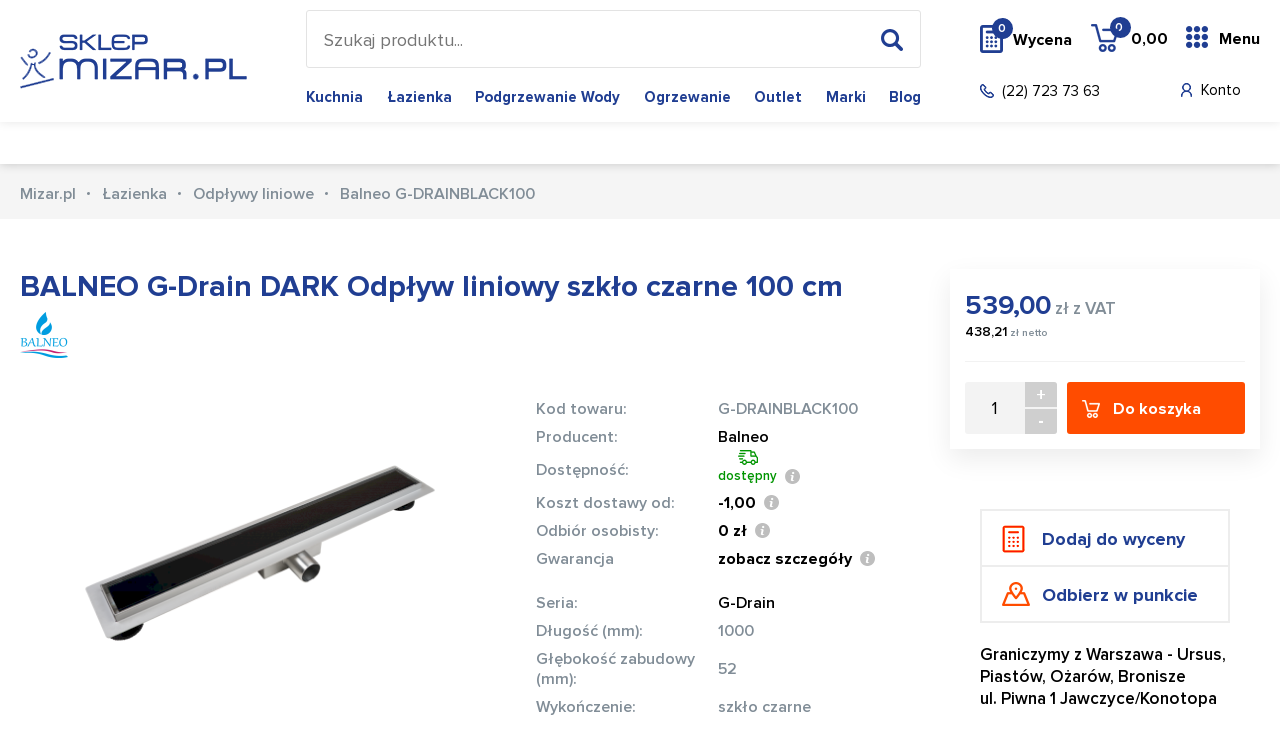

--- FILE ---
content_type: text/html; charset=utf-8
request_url: https://mizar.pl/o/balneo-balneo-g-drain100dark
body_size: 12634
content:
<!DOCTYPE html>
<html lang="pl-PL">
<head>
    <title>Balneo G-DRAINBLACK100  - Mizar.pl</title>
    <meta http-equiv="Content-type" content="text/html; charset=utf-8">
    <meta name="viewport" content="width=device-width, initial-scale=1.0">
    <meta name="description" content="BALNEO G-Drain DARK Odpływ liniowy szkło czarne 100 cm - Długość (mm) 1000, Głębokość zabudowy (mm) 52, Wykończenie szkło czarne, Montaż podłogowy">
    <meta name="keywords" content="BALNEO G-Drain DARK Odpływ liniowy szkło czarne 100 cm, sklep internetowy Warszawa">
    <link href="/favicon.ico" type="image/x-icon" rel="icon">
    <link href="/css/drukuj.css" rel="stylesheet" type="text/css" media="print">
    <link href="/css/css.css?v=1.0111112" rel="stylesheet" type="text/css"><script>
  (function(i,s,o,g,r,a,m){i['GoogleAnalyticsObject']=r;i[r]=i[r]||function(){
  (i[r].q=i[r].q||[]).push(arguments)},i[r].l=1*new Date();a=s.createElement(o),
  m=s.getElementsByTagName(o)[0];a.async=1;a.src=g;m.parentNode.insertBefore(a,m)
  })(window,document,'script','//www.google-analytics.com/analytics.js','ga');

  ga('create', 'UA-4753670-1', 'mizar.pl');
  ga('send', 'pageview');

</script>
<!-- Google tag (gtag.js) -->
<script async src="https://www.googletagmanager.com/gtag/js?id=AW-11438845300"></script>
<script>
  window.dataLayer = window.dataLayer || [];
  function gtag(){dataLayer.push(arguments);}
  gtag('js', new Date());

  gtag('config', 'AW-11438845300');
</script><script>
!function(f,b,e,v,n,t,s){if(f.fbq)return;n=f.fbq=function(){n.callMethod?
n.callMethod.apply(n,arguments):n.queue.push(arguments)};if(!f._fbq)f._fbq=n;
n.push=n;n.loaded=!0;n.version='2.0';n.queue=[];t=b.createElement(e);t.async=!0;
t.src=v;s=b.getElementsByTagName(e)[0];s.parentNode.insertBefore(t,s)}(window,
document,'script','https://connect.facebook.net/en_US/fbevents.js');
fbq('init', '1215835565122090');
</script><meta property="og:url" content="https://mizar.pl/o/balneo-balneo-g-drain100dark" /><meta property="og:type" content="article" /><meta property="og:locale" content="pl_PL" /><meta property="og:title" content="BALNEO G-Drain DARK Odpływ liniowy szkło czarne 100 cm" /><meta property="og:description" content="G-DRAIN to ekskluzywna gama odpływów liniowych z panelem z bezpiecznego szkła hartowanego.Zastosowane odpływów G-DRAIN doda elegancji i szyku twojej łazience. Wspaniale prezentują się w łazienkach o nowoczesnych designie.Odpływy G-DRAIN dostępne są w dwóch kolorach MILKY oraz DARKNiska głębokość montażu (tylko 52mm) oraz wykonanie całości korpusu ze stali nierdzewnej wyróżniają odpływy G-DRAIN na tle konkurencyjnych produktów.						Materiał:			Stal nierdzewna AISI 304							Dostępne rozmiary:			60, 70, 80,90 i 100 cm.							Panel:			Bezpieczne szkło hartowane w kolorze DARK (czarne szkło)							Syfon:			Łatwo dostępny plastikowy syfon wyposażony w osadnik							Głębokość montażu:			52 mm							Zawartość zestawu			Regulowane nóżki, panel pokryty hartowanym szkłem, syfon, mata uszczelniająca, osadnik, haczyk do zdejmowania panelu.							Przepustowość:			49l/min			" /><meta property="og:image" content="https://mizar.pl/img/towary/1/2020_02/balneo-g-drain-dark-odplyw-liniowy-szklo-czarne-100-cm.jpg" /><meta name="twitter:title" content="BALNEO G-Drain DARK Odpływ liniowy szkło czarne 100 cm" /><meta name="twitter:description" content="G-DRAIN to ekskluzywna gama odpływów liniowych z panelem z bezpiecznego szkła hartowanego.Zastosowane odpływów G-DRAIN doda elegancji i szyku twojej łazience. Wspaniale prezentują się w łazienkach o nowoczesnych designie.Odpływy G-DRAIN dostępne są w dwóch kolorach MILKY oraz DARKNiska głębokość montażu (tylko 52mm) oraz wykonanie całości korpusu ze stali nierdzewnej wyróżniają odpływy G-DRAIN na tle konkurencyjnych produktów.						Materiał:			Stal nierdzewna AISI 304							Dostępne rozmiary:			60, 70, 80,90 i 100 cm.							Panel:			Bezpieczne szkło hartowane w kolorze DARK (czarne szkło)							Syfon:			Łatwo dostępny plastikowy syfon wyposażony w osadnik							Głębokość montażu:			52 mm							Zawartość zestawu			Regulowane nóżki, panel pokryty hartowanym szkłem, syfon, mata uszczelniająca, osadnik, haczyk do zdejmowania panelu.							Przepustowość:			49l/min			" /><meta name="twitter:image" content="https://mizar.pl/img/towary/2/2020_02/balneo-g-drain-dark-odplyw-liniowy-szklo-czarne-100-cm.jpg" /><meta name="twitter:image:alt" content="" /><link rel="canonical" href="https://mizar.pl/o/balneo-balneo-g-drain100dark"><meta name="robots" content="all,index">
</head>
<body class="home-page ss-body">

<header class="ss-header">
    <div class="container container-1">
        <div class="ss-logo"><a href="/"><img src="/img/logo-3.png" alt="Mizar.pl"></a></div>
        <div class="ss-header-box-1">
            <div class="search-box">
                <form action="/pl" method="post" id="searching">
                    <input type="hidden" name="m" value="szukaj">
                    <input type="text" name="fraza" id="fraza" placeholder="Szukaj produktu...">
                    <button type="submit"><span></span></button>
                </form>
            </div>
            <div class="ss-main-menu"><ul><li><a href="/k/kuchnia">Kuchnia</a></li><li><a href="/k/wyposazenie-lazienek">Łazienka</a></li><li><a href="/k/podgrzewacze-wody">Podgrzewanie wody</a></li><li><a href="/k/technika-grzewcza">Ogrzewanie</a></li><li><a href="/k/Outlet">Outlet</a></li><li><a href="/producenci">Marki</a></li><li><a href="/blog">Blog</a></li></ul></div>
        </div>
        <div class="ss-header-box-2">
            <div class="ss-header-box-4">
                <a href="/przechowalnia" rel="nofollow" class="btn-pricing"><span class="quantity" id="przechowalnia_ilosc">0</span>Wycena</a>
                <div class="basket-box">
    <a href="/koszyk" class="btn-basket">
        <span class="btn-basket-hover"></span>
        <span class="quantity">0</span>
        <span class="txt-1">0,00</span>
        <span class="txt"></span>
    </a>
    </div>
                <div class="btn-menu-box">
						<a href="" class="btn-menu">Menu<span></span></a>
						<div class="submenu">
							<div class="container container-1">
								<div class="row">
									<div class="col-1">

										<div class="category-menu">
											<ul class="s-nav-tabs-1"><li class="current"><a href="/k/kuchnia" class="1" title="Kuchnia">Kuchnia</a></li><li><a href="/k/wyposazenie-lazienek" class="2" title="Łazienka">Łazienka</a></li><li><a href="/k/podgrzewacze-wody" class="3" title="Podgrzewanie wody">Podgrzewanie wody</a></li><li><a href="/k/technika-grzewcza" class="4" title="Ogrzewanie">Ogrzewanie</a></li><li><a href="/k/Outlet" class="5" title="Outlet">Outlet</a></li><li><a href="/producenci" class="6">Marki</a></li><li><a href="/blog" class="7">Blog</a></li></ul>
										</div>

									</div>

									<div class="s-main-wrapper">

										<div class="s-cont-boxes"><div class="s-title-rwd">Kuchnia</div><div class="s-cont-box s-cont-1"><div class="col"><div class="s-title"><a href="/k/zlewozmywaki-all">Zlewozmywaki</a></div><div class="su-box"><ul><li><a href="/k/zlewozmywaki-ceramiczne">Zlewozmywaki ceramiczne</a></li><li><a href="/k/zlewozmywaki-granitowe">Zlewozmywaki granitowe</a></li><li><a href="/k/zlewozmywaki-stalowe">Zlewozmywaki stalowe</a></li></ul></div></div><div class="col"><div class="s-title"><a href="/k/armatura-i-syfony">Armatura i syfony</a></div><div class="su-box"><ul><li><a href="/k/syfony-zlewozmywakowe">Syfony zlewozmywakowe</a></li><li><a href="/k/elementy-armatury">Elementy armatury przelewowo-odpływowej</a></li></ul></div><div class="s-title"><a href="/k/akcesoria-zlewozmywakowe">Akcesoria do zlewozmywaków</a></div><div class="su-box"><ul><li><a href="/k/Odsaczarki">Odsączarki i koszyki</a></li><li><a href="/k/deski-kuchenne">Deski kuchenne</a></li></ul></div></div><div class="col"><div class="s-title"><a href="/k/baterie-kuchenne">Baterie kuchenne</a></div><div class="su-box"><ul><li><a href="/k/Z_wyciagana_wylewka">Baterie z wyciąganą wylewką</a></li><li><a href="/k/Bez_wyciaganej_wylewki">Baterie bez wyciąganej wylewki</a></li><li><a href="/k/Baterie_podokienne">Baterie podokienne</a></li><li><a href="/k/Baterie-z-filtrem-wody">Baterie do wody filtrowanej</a></li></ul></div></div><div class="col"><div class="s-title"><a href="/k/dozowniki-do-plynu">Dozowniki do płynu</a></div><div class="s-title"><a href="/k/Mlynki-do-odpadow">Młynki do odpadów</a></div><div class="s-title"><a href="/k/Sortowniki_odpadow">Sortowniki odpadów</a></div><div class="s-title"><a href="/k/Srodki_do_czyszczenia">Środki do pielęgnacji</a></div></div><div class="col"><div class="s-title"><a href="/k/AGDwKuchni">AGD</a></div><div class="su-box"><ul><li><a href="/k/Okapy_kuchenne">Okapy kuchenne</a></li><li><a href="/k/Piekarniki_do_zabudowy">Piekarniki do zabudowy</a></li><li><a href="/k/Zmywarki_do_zabudowy">Zmywarki do zabudowy</a></li><li><a href="/k/Kuchenki_mikrofalowe_zabudowa">Kuchenki mikrofalowe zabudowa</a></li><li><a href="/k/Plyty_grzejne">Płyty grzejne</a></li><li><a href="/k/Kuchnia_wolnostojaca">Kuchnia wolnostojąca</a></li></ul></div></div></div><div class="s-title-rwd">Łazienka</div><div class="s-cont-box s-cont-2"><div class="col"><div class="s-title"><a href="/k/baterie-lazienkowe">Baterie łazienkowe</a></div><div class="su-box"><ul><li><a href="/k/baterie-umywalkowe">Baterie umywalkowe</a></li><li><a href="/k/baterie-prysznicowe-kat">Baterie prysznicowe</a></li><li><a href="/k/baterie_wannowe">Baterie wannowe</a></li></ul></div><div class="s-title"><a href="/k/umywalki">Umywalki</a></div><div class="su-box"><ul><li><a href="/k/umywalki-wiszace">Umywalki wiszące</a></li><li><a href="/k/umywalki-meblowe">Umywalki meblowe</a></li><li><a href="/k/umywalki-nablatowe">Umywalki nablatowe</a></li></ul></div><div class="s-title"><a href="/k/toalety">Toalety</a></div><div class="su-box"><ul><li><a href="/k/toalety-i-deski-myjace">Toalety i deski myjące</a></li><li><a href="/k/miski-wiszace">Miski wiszące wc</a></li><li><a href="/k/Deska_sedesowa">Deski sedesowe</a></li><li><a href="/k/bidety">Bidety</a></li></ul></div><div class="s-title"><a href="/k/stelaze-podtynkowe">Stelaże podtynkowe</a></div><div class="su-box"><ul><li><a href="/k/przyciski-splukujace">Przyciski spłukujące</a></li><li><a href="/k/stelaze-wc">Stelaże WC</a></li><li><a href="/k/Stelaze-podtynkowe-zestawy">Stelaże podtynkowe zestawy</a></li></ul></div></div><div class="col"><div class="s-title"><a href="/k/prysznice-natryski">Prysznice i natryski</a></div><div class="su-box"><ul><li><a href="/k/Zestawy-prysznicowe">Zestawy prysznicowe</a></li><li><a href="/k/natryski-przesuwne">Natryski przesuwne</a></li><li><a href="/k/natryski-z-uchwytami">Natryski z uchwytami</a></li><li><a href="/k/panele-prysznicowe">Panele i kolumny prysznicowe</a></li><li><a href="/k/drazki-prysznicowe">Drążki prysznicowe</a></li><li><a href="/k/uchwyty-prysznicowe">Uchwyty prysznicowe</a></li><li><a href="/k/glowice-natryskowe">Deszczownice</a></li><li><a href="/k/sluchawki-prysznicowe">Słuchawki prysznicowe</a></li><li><a href="/k/Weze">Węże</a></li></ul></div><div class="s-title"><a href="/k/brodziki">Brodziki</a></div><div class="su-box"><ul><li><a href="/k/brodziki-prostokatne">Brodziki prostokątne</a></li><li><a href="/k/brodziki-kwadratowe">Brodziki kwadratowe</a></li><li><a href="/k/brodziki-polokragle">Brodziki półokrągłe</a></li><li><a href="/k/brodziki-podplytkowe">Brodziki podpłytkowe</a></li></ul></div><div class="s-title"><a href="/k/odplywy-liniowe">Odpływy liniowe</a></div><div class="s-title"><a href="/k/odplywy-punktowe">Odpływy punktowe</a></div></div><div class="col"><div class="s-title"><a href="/k/kabiny-prysznicowe">Kabiny prysznicowe</a></div><div class="su-box"><ul><li><a href="/k/drzwi-prysznicowe">Drzwi prysznicowe</a></li><li><a href="/k/kabiny-prostokatne">Kabiny prostokątne</a></li><li><a href="/k/kabiny-kwadratowe">Kabiny kwadratowe</a></li><li><a href="/k/kabiny-polokragle">Kabiny półokrągłe</a></li><li><a href="/k/walk-in">Walk-in</a></li><li><a href="/k/parawan-nawannowy">Parawany nawannowe</a></li></ul></div><div class="s-title"><a href="/k/syfony">Syfony</a></div><div class="su-box"><ul><li><a href="/k/korki-umywalkowe">Korki umywalkowe</a></li><li><a href="/k/syfon-umywalkowy">Syfony umywalkowe</a></li><li><a href="/k/syfon-wannowy">Syfony wannowe</a></li><li><a href="/k/syfon-brodzikowy">Syfony brodzikowe</a></li><li><a href="/k/syfony-bidetowe">Syfony bidetowe</a></li><li><a href="/k/akcesoria-do-syfonow">Akcesoria do syfonów</a></li></ul></div></div><div class="col"><div class="s-title"><a href="/k/wanny">Wanny</a></div><div class="su-box"><ul><li><a href="/k/wanny-prostokatne">Wanny prostokątne</a></li><li><a href="/k/wanny-narozne-asymetryczne">Wanny narożne asymetryczne</a></li><li><a href="/k/wanny-wolnostojace">Wanny wolnostojące</a></li><li><a href="/k/wanny-z-hydromasazem">Wanny z hydromasażem</a></li></ul></div><div class="s-title"><a href="/k/meble-lazienkowe">Meble łazienkowe</a></div><div class="su-box"><ul><li><a href="/k/szafki-pod-umywalki">Szafki pod umywalki</a></li><li><a href="/k/blaty-naszafkowe">Blaty</a></li><li><a href="/k/lustra">Lustra</a></li><li><a href="/k/slupki">Słupki</a></li><li><a href="/k/szafki-wiszace">Szafki</a></li><li><a href="/k/szafki-z-lustrem">Szafki z lustrem</a></li><li><a href="/k/zestawy-lazienkowe">Zestawy łazienkowe</a></li></ul></div><div class="s-title"><a href="/k/akcesoria-lazienkowe">Akcesoria łazienkowe</a></div><div class="su-box"><ul><li><a href="/k/dozowniki-i-kubki">Dozowniki i mydelniczki</a></li><li><a href="/k/pojemniki-i-szczotki-do-wc">Szczotki WC</a></li><li><a href="/k/drazki-i-uchwyty">Uchwyty na papier</a></li><li><a href="/k/wieszaki-i-haczyki">Wieszaki na ręczniki</a></li><li><a href="/k/koszyki-prysznicowe">Półki prysznicowe</a></li><li><a href="/k/zestawy-akcesoriow">Zestawy akcesoriów</a></li><li><a href="/k/kubki">Kubki</a></li><li><a href="/k/polki-i-koszyki">Półki łazienkowe</a></li></ul></div></div><div class="col"><div class="s-title"><a href="/k/postumenty">Postumenty</a></div><div class="s-title"><a href="/k/lazienka-bez-barier">Łazienka bez barier</a></div><div class="s-title"><a href="/k/Zawory-katowe">Zawory kątowe</a></div><div class="s-title"><a href="/k/Lazienka-czesci-zamienne">Łazienka części montażowe i zamienne</a></div></div></div><div class="s-title-rwd">Podgrzewanie wody</div><div class="s-cont-box s-cont-3"><div class="col"><div class="s-title"><a href="/k/pojemnosciowe-elektryczne-ogrzewacze-wody">Pojemnościowe ogrzewacze wody</a></div><div class="s-title"><a href="/k/elektryczne-przeplywowe-ogrzewacze-wody">Przepływowe ogrzewacze wody</a></div></div><div class="col"><div class="s-title"><a href="/k/nadumuwalkowe-ogrzewacze-wody">Nadumywalkowe ogrzewacze wody</a></div><div class="s-title"><a href="/k/podumywalkowe-ogrzewacze-wody">Podumywalkowe ogrzewacze wody</a></div></div><div class="col"><div class="s-title"><a href="/k/elektryczne-podgrzewacze-umywalkowe">Urządzenia do gotowania wody</a></div><div class="s-title"><a href="/k/armatura-do-ogrzewaczy">Armatura do ogrzewaczy</a></div></div><div class="col"><br></div><div class="col"><br></div></div><div class="s-title-rwd">Ogrzewanie</div><div class="s-cont-box s-cont-4"><div class="col"><div class="s-title"><a href="/k/grzejniki">Grzejniki</a></div><div class="su-box"><ul><li><a href="/k/grzejniki-lazienkowe">Grzejniki łazienkowe</a></li><li><a href="/k/grzejniki-plytowe">Grzejniki pokojowe</a></li><li><a href="/k/grzejniki-akcesoria">Grzejniki Akcesoria</a></li><li><a href="/k/glowice-i-zawory">Głowice i zawory</a></li></ul></div><div class="s-title"><a href="/k/ogrzewanie-podlogowe">Ogrzewanie podłogowe</a></div></div><div class="col"><div class="s-title"><a href="/k/pompy-ciepla">Pompy ciepła</a></div><div class="s-title"><a href="/k/piece-c-o">Piece C.O.</a></div><div class="s-title"><a href="/k/zasobniki-wody-uzytkowej">Zasobniki wody użytkowej</a></div><div class="s-title"><a href="/k/elektryczne-kolnierze-grzejne">Elektryczne kołnierze grzejne</a></div></div><div class="col"><div class="s-title"><a href="/k/piece-akumulacyjne">Piece akumulacyjne</a></div><div class="s-title"><a href="/k/konwektory">Konwektory</a></div><div class="s-title"><a href="/k/regulatory-i-sterowniki">Regulatory i sterowniki</a></div></div><div class="col"><div class="s-title"><a href="/k/wentylacja-i-rekuperacja">Wentylacja i rekuperacja</a></div><div class="s-title"><a href="/k/klimatyzatory">Klimatyzatory</a></div><div class="s-title"><a href="/k/nagrzewnice-wodne">Nagrzewnice wodne</a></div></div><div class="col"><br></div></div><div class="s-title-rwd"><a href="/k/Outlet" title="Outlet">Outlet</a></div><div class="s-cont-box s-cont-5"></div><div class="s-title-rwd">Marki</div><div class="s-cont-box s-cont-6"><div class="col"><div class="s-title"><a href="/producenci#A">A-C</a></div><div class="su-box"><ul><li><a href="/m/art-platino">Art Platino</a></li><li><a href="/m/axor-hansgrohe">Axor-Hansgrohe</a></li><li><a href="/m/blanco">Blanco</a></li><li><a href="/m/blue-water">Blue Water</a></li><li><a href="/m/cersanit">Cersanit</a></li><li><a href="/m/Comad">Comad</a></li><li><a href="/producenci#A">więcej</a></li></ul></div><div class="s-title"><a href="/producenci#M">M-O</a></div><div class="su-box"><ul><li><a href="/m/Madalena">Madalena</a></li><li><a href="/m/massi">Massi</a></li><li><a href="/m/McAlpine">McAlpine</a></li><li><a href="/m/new-trendy">New Trendy</a></li><li><a href="/m/omnires">OMNIRES</a></li><li><a href="/m/oras">Oras</a></li><li><a href="/producenci#M">więcej</a></li></ul></div></div><div class="col"><div class="s-title"><a href="/producenci#D">D-F</a></div><div class="su-box"><ul><li><a href="/m/deante">Deante</a></li><li><a href="/m/duravit">Duravit</a></li><li><a href="/m/elita">Elita</a></li><li><a href="/m/emco">Emco</a></li><li><a href="/m/excellent">Excellent</a></li><li><a href="/m/franke">Franke</a></li><li><a href="/producenci#D">więcej</a></li></ul></div><div class="s-title"><a href="/producenci#P">P-S</a></div><div class="su-box"><ul><li><a href="/m/Poolspa">Poolspa</a></li><li><a href="/m/Ravak">Ravak</a></li><li><a href="/m/riho">Riho</a></li><li><a href="/m/roca">Roca</a></li><li><a href="/m/sanplast">Sanplast</a></li><li><a href="/m/sched-pol">Sched-Pol</a></li><li><a href="/producenci#P">więcej</a></li></ul></div></div><div class="col"><div class="s-title"><a href="/producenci#G">G-I</a></div><div class="su-box"><ul><li><a href="/m/Geberit">Geberit</a></li><li><a href="/m/grohe">Grohe</a></li><li><a href="/m/Hansgrohe">Hansgrohe</a></li><li><a href="/m/ideal-standard">Ideal Standard</a></li><li><a href="/m/insinkerator">InSinkErator</a></li><li><a href="/m/Instal-Projekt">Instal Projekt</a></li><li><a href="/producenci#G">więcej</a></li></ul></div><div class="s-title"><a href="/producenci#T">T-V</a></div><div class="su-box"><ul><li><a href="/m/tece">TECE</a></li><li><a href="/m/Teka">Teka</a></li><li><a href="/m/Tres">Tres</a></li><li><a href="/m/viega">Viega</a></li><li><a href="/m/villeroy-and-boch">Villeroy&Boch</a></li><li><a href="/producenci#T">więcej</a></li></ul></div></div><div class="col"><div class="s-title"><a href="/producenci#J">J-L</a></div><div class="su-box"><ul><li><a href="/m/Kaldewei">Kaldewei</a></li><li><a href="/m/kermi">Kermi</a></li><li><a href="/m/Kessel">Kessel</a></li><li><a href="/m/kludi">KLUDI</a></li><li><a href="/m/kohlman">Kohlman</a></li><li><a href="/m/kolo">Koło</a></li><li><a href="/producenci#J">więcej</a></li></ul></div><div class="s-title"><a href="/producenci#W">W-Z</a></div><div class="su-box"><ul><li><a href="/m/Werit">Werit</a></li><li><a href="/producenci#W">więcej</a></li></ul></div></div></div>



</div></div>


									</div>
						</div>
					</div>
				</div>
            </div>

            <div class="ss-header-box-3">
                <a href="tel:227237363" class="btn-phone">(22) 723 73 63</a>
                <div class="ss-header-box-5"><a href="/moje-konto" rel="nofollow" class="btn-account">Konto</a>
<a href="" class="btn-rwd-search"></a>
</div>
            </div>
        </div>
    </div>
</header>

<div class="content-box content-box-1">
    <div class="container container-1">

        <div class="float-left">
            
        </div>
    </div>
</div>

<div class="content-box breadcrumb-box">
    <div class="container container-1">
        <ul itemscope itemtype="http://schema.org/BreadcrumbList">
            <li itemprop="itemListElement" itemscope itemtype="http://schema.org/ListItem"><a href="/" title="Sklep Mizar" itemprop="item"><span itemprop="name">Mizar.pl</span></a><meta itemprop="position" content="1" /></li><li itemprop="itemListElement" itemscope itemtype="https://schema.org/ListItem"><a href="/k/wyposazenie-lazienek" title="Łazienka" itemtype="https://schema.org/Thing" itemprop="item"><span itemprop="name">Łazienka</span></a><meta itemprop="position" content="1"></li><li itemprop="itemListElement" itemscope itemtype="https://schema.org/ListItem"><a href="/k/odplywy-liniowe" title="Odpływy liniowe" itemtype="https://schema.org/Thing" itemprop="item"><span itemprop="name">Odpływy liniowe</span></a><meta itemprop="position" content="2"></li><li><span>Balneo G-DRAINBLACK100</span></li>
        </ul>
    </div>
</div>

<div class="main-content" itemscope itemtype="http://schema.org/Product">
    <div class="container">

        <div class="content-box pa-content-box-1">
            <div class="pa-main">
                <div class="pa-title">
                    <h1 itemprop="name">BALNEO G-Drain DARK Odpływ liniowy szkło czarne 100 cm</h1>
                </div>
                                    <div class="pa-logo">
                        <a href="/m/balneo"><img src="/img/marki/0/2020_02/unnamed.jpg" alt="Balneo" title="Balneo"></a>
                    </div>
                                <div class="pa-col pa-col-1">
                    <div class="pa-images">
                        <figure>
                                <a href="javascript:void(0)" onclick="$('.pa-carousel a.zdj1').trigger('click')"><img src="/img/towary/3/2020_02/balneo-g-drain-dark-odplyw-liniowy-szklo-czarne-100-cm.jpg" alt="BALNEO G-Drain DARK Odpływ liniowy szkło czarne 100 cm" title="BALNEO G-Drain DARK Odpływ liniowy szkło czarne 100 cm" itemprop="image"></a>

                            </figure>
                    </div>
                                            <div class="pa-carousel">
                        <ul>

                                                            
                            <li>
                                        <figure><a href="/img/towary/1/2020_02/balneo-g-drain-dark-odplyw-liniowy-szklo-czarne-100-cm.jpg" data-caption="" class="zdj1" data-fancybox="gallery"><img src="/img/towary/0/2020_02/balneo-g-drain-dark-odplyw-liniowy-szklo-czarne-100-cm.jpg" alt="BALNEO G-Drain DARK Odpływ liniowy szkło czarne 100 cm - Zdjęcie nr 1" title="BALNEO G-Drain DARK Odpływ liniowy szkło czarne 100 cm - Zdjęcie nr 1"></a></figure>
                                    </li>
                                                                                            </ul>
                    </div>
                    
                </div>
                <div class="pa-col pa-col-2">
                    <table class="pa-table">
                        <tr>
                            <td>Kod towaru:</td>
                            <td itemprop="sku">G-DRAINBLACK100</td>
                        </tr>
                        <meta itemprop="gtin" content="" />
                                                    <tr>
                                <td>Producent:</td>
                                <td><a href="/m/balneo">Balneo</a></td>
                            </tr>

                            <div itemprop="brand" itemtype="https://schema.org/Brand" itemscope>
                                <meta itemprop="name" content="Balneo" />
                            </div>

                                                <tr>
                            <td>Dostępność:</td>
                            <td><div class="tooltip-1 tooltip-1-1">
                                    <div class="send-1">dostępny</div>

                                    <div class="tooltip-btn-1"></div>
                                    <div class="tooltip-content-1">Dostępny w centralnym magazynie w PL - ilość podana jest pod ceną. Wysyłka zwykle 1-3 dni robocze ( przesunięcie między magazynem fabrycznym a naszym ) lub odbiór osobisty w sklepie stacjonarnym :  Konotopa ul. Piwna 1 <br/>05-850 Jawczyce - Warszawa</div>
                                </div>


                                </td>
                        </tr>


                    </table>
                    <div class="pa-table-box">
                        <table class="pa-table">
                            <tr>
                                <td>Koszt dostawy od:</td>
                                <td>
                                                                        <span>-1,00</span>
                                    <div class="tooltip-1">
                                        <div class="tooltip-btn-1"></div>
                                        <div class="tooltip-content-1"><ul></ul>


                                        </div>
                                    </div>
                                </td>
                            </tr>
                            <tr>
                                <td>Odbiór osobisty:</td>
                                <td>
                                    <span>0 zł</span>
                                    <div class="tooltip-1">
                                        <div class="tooltip-btn-1"></div>
                                        <div class="tooltip-content-1">
                                            Wybierając odbiór osobisty w naszym sklepie:
                                            <ul>
                                                <li>możesz zapoznać się z towarem i dokładnie go obejrzeć przed zakupem</li>
                                                <li>możesz porozmawiać ze sprzedawcą, służymy pomocą i doradztwem</li>
                                                <li>możesz zrezygnować, ta forma nie obliguje Cie to w żaden sposób do odebrania towaru</li>
                                            </ul>
                                        </div>
                                    </div>
                                </td>
                            </tr>
                            <tr>
                                <td>Gwarancja</td>
                                <td>
                                    <span>zobacz szczegóły</span>
                                    <div class="tooltip-1">
                                        <div class="tooltip-btn-1"></div>
                                        <div class="tooltip-content-1">...<br><a href="javascript:void(0)" rel="nofollow"  onclick="pokazGwarancje(240)">zobacz więcej</a></div>
                                    </div>
                                </td>
                            </tr>
                            <tr>
                                <td></td>
                                <td></td>
                            </tr>

                            <tr>
                                <td></td>
                                <td></td>
                            </tr>

                                                            <tr>
                                    <td>Seria:</td>
                                    <td><a href="/s/g-drain">G-Drain</a></td>
                                </tr>
                            
                                                                
                                                                                    <tr>
                                                <td>Długość (mm):</td>
                                                <td>1000</td>
                                            </tr>
                                        
                                    
                                                                                    <tr>
                                                <td>Głębokość zabudowy (mm):</td>
                                                <td>52</td>
                                            </tr>
                                        
                                    
                                                                                    <tr>
                                                <td>Wykończenie:</td>
                                                <td>szkło czarne</td>
                                            </tr>
                                        
                                    
                                                                                    <tr>
                                                <td>Montaż:</td>
                                                <td>podłogowy</td>
                                            </tr>
                                        
                                                                
                        </table>
                    </div>
                    <div class="pa-button-rwd">
                        <a href="">więcej</a>
                    </div>
                </div>
            </div>
            <div class="pa-sidebar">
                <div class="pa-frame-box">
                    <div class="pa-frame-1">
                        <div class="pa-box-1">
                            <div class="txt-1"></div>
                            <div class="txt-2"><span>539,00</span> zł z VAT</div>
                            <div class="txt-3"><span>438,21</span> zł netto</div>
                                                    </div>
                        <div class="pa-box-2"></div>
                    </div>

                    <span itemprop="offers" itemscope itemtype="http://schema.org/Offer">
        <link itemprop="availability" href="http://schema.org/InStock" />
<span itemprop="priceCurrency" content="PLN"></span>
    <span itemprop="itemCondition" content="http://schema.org/NewCondition"></span>
<span itemprop="priceValidUntil" content="2026-03-01"></span>
<span itemprop="price" content="539.00"></span>
    <span itemprop="url" content="https://mizar.pl/o/balneo-balneo-g-drain100dark"></span>
    </span>

                    
                    
                                        <div class="pa-box-4">
                        <div class="pr-quantity">
                            <input type="text" value="1" name="iloscKoszykSzczegoly" id="iloscKoszykSzczegoly" class="iloscKoszykSzczegoly">
                            <a href="javascript:void(0)" class="pr-plus" onclick="towarIloscZmienLista('1', '#iloscKoszykSzczegoly')">+</a>
                            <a href="javascript:void(0)" class="pr-minus" onclick="towarIloscZmienLista('-1', '#iloscKoszykSzczegoly')">-</a>
                        </div>
                        <a href="javascript:void(0)" onclick="towarDoKoszyka('1', '134744', $('#iloscKoszykSzczegoly').val())" class="btn-6"><span></span>Do koszyka</a>
                    </div>
                                        <div class="pa-frame-2">
                        <div class="pa-box-1">
                            <div class="txt-1"></div>
                            <div class="txt-2"><span>539,00</span> zł z VAT</div>
                            <div class="txt-3"><span>438,21</span> zł netto</div>
                        </div>
                        <div class="pa-box-2"></div>
                    </div>
                </div>

                
                <div class="pa-buttons">
                                            <a href="javascript:void(0)" onclick="towarDoPrzechowalni($(this), '134744')" class="pa-btn-1 pa-btn-1a pr-favourite-btn" id="t_p_134744">Dodaj do wyceny</a>
                                        <a href="/odbior-osobisty" class="pa-btn-1 pa-btn-1b">Odbierz w&nbsp;punkcie</a>

                    <br><p><span style="color:#000000">Graniczymy z Warszawa - Ursus, Piastów, Ożarów, Bronisze<br />
ul. Piwna 1 Jawczyce/Konotopa<br />

<br />
tel. 535 055 205<br />
tel. </span><br />
<br />
 </p>
                </div>
            </div>
        </div>

        <div class="btn-pr-menu-1">
            <a href="" class="c-link-1">więcej</a>
        </div>

        <div class="content-box pr-menu-1">
            <ul>
                <li><a href="/kody-rabatowe" class="pr-ic-1">Kliknij po kod rabatowy</a></li>
                <li><a href="/kontakt" class="pr-ic-2">Zamów telefonicznie</a></li>
                <li><a href="" class="pr-ic-2-1">Leasing dla firm</a></li>
                <li><a href="javascript:void(0);" onclick="towarZapytajPopup()" class="pr-ic-3">Zapytaj o produkt</a></li>
                <li><a href="" class="pr-ic-4">Kup na raty</a></li>
                <li><a href="/rodzaje-i-koszty-dostawy" class="pr-ic-5">Transport busem Mizar.pl</a></li>
            </ul>
        </div>

                        
        <nav class="nav-tabs-2">
            <ul>
                                    <li><a href="" class="1">Seria</a></li>
                    <li class="current"><a href="" class="2">Opis i&nbsp;parametry</a></li>
                                <li><a href="" class="3">Produkty podobne</a></li>                                                                            </ul>
            <div class="buttons-1">
                <a href="javascript:void(0)" rel="nofollow" class="btn-print" onclick="window.print()">Drukuj</a>
                <a href="https://www.facebook.com/share.php?u=https://mizar.pl/o/balneo-balneo-g-drain100dark&amp;t=BALNEO%20G-Drain%20DARK%20Odp%C5%82yw%20liniowy%20szk%C5%82o%20czarne%20100%20cm" target="_blank" rel="nofollow" class="btn-share">Udostępnij</a>
            </div>
        </nav>

        <div class="p-cont-boxes">

                            <div class="p-cont-box p-cont-1" id="towarSeriaTowary" style="display: none"><div class="pr-table-2">

    
            <div class="pr-row">
            <div class="pr-col pr-col-1">
                                    <figure>
                        <a href="/o/balneo-balneo-g-drain90dark" class="produkt-link-popup" data-towar="134743"><img src="/img/towary/0/2020_02/balneo-g-drain-dark-odplyw-liniowy-szklo-czarne-90-cm.jpg" alt="BALNEO G-Drain DARK Odpływ liniowy szkło czarne 90 cm" title="BALNEO G-Drain DARK Odpływ liniowy szkło czarne 90 cm"></a>
                    </figure>
                                <div class="name"><a href="/o/balneo-balneo-g-drain90dark" title="" class="produkt-link-popup" data-towar="134743">BALNEO G-Drain DARK Odpływ liniowy szkło czarne 90 cm</a></div>
            </div>
            <div class="pr-col pr-col-2">
                <div class="txt-1"><div class="send-1">dostępny</div></div>
            </div>
            <div class="pr-col pr-col-3">
                <div class="price">
                                            <span>525,00</span> zł
                                    </div>
            </div>
                            <div class="pr-col pr-col-4">
                    <div class="pr-quantity">
                        <input type="text" value="1" name="iloscKoszykSzczegoly134743" id="iloscKoszykSzczegoly134743" class="iloscKoszykSzczegoly">
                        <a href="javascript:void(0)" class="pr-plus" onclick="towarIloscZmienLista('1', '#iloscKoszykSzczegoly134743')">+</a>
                        <a href="javascript:void(0)" class="pr-minus" onclick="towarIloscZmienLista('-1', '#iloscKoszykSzczegoly134743')">-</a>
                    </div>
                    <a href="javascript:void(0)" class="btn-6" onclick="towarDoKoszyka('1', '134743', $('#iloscKoszykSzczegoly134743').val())"><span></span>Do koszyka</a>
                </div>
                    </div>
            <div class="pr-row">
            <div class="pr-col pr-col-1">
                                    <figure>
                        <a href="/o/balneo-balneo-g-drain100milky" class="produkt-link-popup" data-towar="134739"><img src="/img/towary/0/2020_02/balneo-g-drain-milky-odplyw-liniowy-szklo-biale-100-cm.jpg" alt="BALNEO G-Drain MILKY Odpływ liniowy szkło białe 100 cm" title="BALNEO G-Drain MILKY Odpływ liniowy szkło białe 100 cm"></a>
                    </figure>
                                <div class="name"><a href="/o/balneo-balneo-g-drain100milky" title="" class="produkt-link-popup" data-towar="134739">BALNEO G-Drain MILKY Odpływ liniowy szkło białe 100 cm</a></div>
            </div>
            <div class="pr-col pr-col-2">
                <div class="txt-1"><div class="send-1">dostępny</div></div>
            </div>
            <div class="pr-col pr-col-3">
                <div class="price">
                                            <span>539,00</span> zł
                                    </div>
            </div>
                            <div class="pr-col pr-col-4">
                    <div class="pr-quantity">
                        <input type="text" value="1" name="iloscKoszykSzczegoly134739" id="iloscKoszykSzczegoly134739" class="iloscKoszykSzczegoly">
                        <a href="javascript:void(0)" class="pr-plus" onclick="towarIloscZmienLista('1', '#iloscKoszykSzczegoly134739')">+</a>
                        <a href="javascript:void(0)" class="pr-minus" onclick="towarIloscZmienLista('-1', '#iloscKoszykSzczegoly134739')">-</a>
                    </div>
                    <a href="javascript:void(0)" class="btn-6" onclick="towarDoKoszyka('1', '134739', $('#iloscKoszykSzczegoly134739').val())"><span></span>Do koszyka</a>
                </div>
                    </div>
            <div class="pr-row">
            <div class="pr-col pr-col-1">
                                    <figure>
                        <a href="/o/balneo-balneo-g-drain60milky" class="produkt-link-popup" data-towar="134735"><img src="/img/towary/0/2020_02/balneo-g-drain-milky-odplyw-liniowy-szklo-biale-60-cm.jpg" alt="BALNEO G-Drain MILKY Odpływ liniowy szkło białe 60 cm" title="BALNEO G-Drain MILKY Odpływ liniowy szkło białe 60 cm"></a>
                    </figure>
                                <div class="name"><a href="/o/balneo-balneo-g-drain60milky" title="" class="produkt-link-popup" data-towar="134735">BALNEO G-Drain MILKY Odpływ liniowy szkło białe 60 cm</a></div>
            </div>
            <div class="pr-col pr-col-2">
                <div class="txt-1"><div class="send-1">dostępny</div></div>
            </div>
            <div class="pr-col pr-col-3">
                <div class="price">
                                            <span>439,00</span> zł
                                    </div>
            </div>
                            <div class="pr-col pr-col-4">
                    <div class="pr-quantity">
                        <input type="text" value="1" name="iloscKoszykSzczegoly134735" id="iloscKoszykSzczegoly134735" class="iloscKoszykSzczegoly">
                        <a href="javascript:void(0)" class="pr-plus" onclick="towarIloscZmienLista('1', '#iloscKoszykSzczegoly134735')">+</a>
                        <a href="javascript:void(0)" class="pr-minus" onclick="towarIloscZmienLista('-1', '#iloscKoszykSzczegoly134735')">-</a>
                    </div>
                    <a href="javascript:void(0)" class="btn-6" onclick="towarDoKoszyka('1', '134735', $('#iloscKoszykSzczegoly134735').val())"><span></span>Do koszyka</a>
                </div>
                    </div>
            <div class="pr-row">
            <div class="pr-col pr-col-1">
                                    <figure>
                        <a href="/o/balneo-balneo-g-drain70milky" class="produkt-link-popup" data-towar="134736"><img src="/img/towary/0/2020_02/balneo-g-drain-milky-odplyw-liniowy-szklo-biale-70-cm.jpg" alt="BALNEO G-Drain MILKY Odpływ liniowy szkło białe 70 cm" title="BALNEO G-Drain MILKY Odpływ liniowy szkło białe 70 cm"></a>
                    </figure>
                                <div class="name"><a href="/o/balneo-balneo-g-drain70milky" title="" class="produkt-link-popup" data-towar="134736">BALNEO G-Drain MILKY Odpływ liniowy szkło białe 70 cm</a></div>
            </div>
            <div class="pr-col pr-col-2">
                <div class="txt-1"><div class="send-1">dostępny</div></div>
            </div>
            <div class="pr-col pr-col-3">
                <div class="price">
                                            <span>459,00</span> zł
                                    </div>
            </div>
                            <div class="pr-col pr-col-4">
                    <div class="pr-quantity">
                        <input type="text" value="1" name="iloscKoszykSzczegoly134736" id="iloscKoszykSzczegoly134736" class="iloscKoszykSzczegoly">
                        <a href="javascript:void(0)" class="pr-plus" onclick="towarIloscZmienLista('1', '#iloscKoszykSzczegoly134736')">+</a>
                        <a href="javascript:void(0)" class="pr-minus" onclick="towarIloscZmienLista('-1', '#iloscKoszykSzczegoly134736')">-</a>
                    </div>
                    <a href="javascript:void(0)" class="btn-6" onclick="towarDoKoszyka('1', '134736', $('#iloscKoszykSzczegoly134736').val())"><span></span>Do koszyka</a>
                </div>
                    </div>
            <div class="pr-row">
            <div class="pr-col pr-col-1">
                                    <figure>
                        <a href="/o/balneo-balneo-g-drain80milky" class="produkt-link-popup" data-towar="134737"><img src="/img/towary/0/2020_02/balneo-g-drain-milky-odplyw-liniowy-szklo-biale-80-cm.jpg" alt="BALNEO G-Drain MILKY Odpływ liniowy szkło białe 80 cm" title="BALNEO G-Drain MILKY Odpływ liniowy szkło białe 80 cm"></a>
                    </figure>
                                <div class="name"><a href="/o/balneo-balneo-g-drain80milky" title="" class="produkt-link-popup" data-towar="134737">BALNEO G-Drain MILKY Odpływ liniowy szkło białe 80 cm</a></div>
            </div>
            <div class="pr-col pr-col-2">
                <div class="txt-1"><div class="send-1">dostępny</div></div>
            </div>
            <div class="pr-col pr-col-3">
                <div class="price">
                                            <span>489,00</span> zł
                                    </div>
            </div>
                            <div class="pr-col pr-col-4">
                    <div class="pr-quantity">
                        <input type="text" value="1" name="iloscKoszykSzczegoly134737" id="iloscKoszykSzczegoly134737" class="iloscKoszykSzczegoly">
                        <a href="javascript:void(0)" class="pr-plus" onclick="towarIloscZmienLista('1', '#iloscKoszykSzczegoly134737')">+</a>
                        <a href="javascript:void(0)" class="pr-minus" onclick="towarIloscZmienLista('-1', '#iloscKoszykSzczegoly134737')">-</a>
                    </div>
                    <a href="javascript:void(0)" class="btn-6" onclick="towarDoKoszyka('1', '134737', $('#iloscKoszykSzczegoly134737').val())"><span></span>Do koszyka</a>
                </div>
                    </div>
    
</div>

    
    
    
        
        
                        
                        
                
    <div class="pagination-box pagination-box-small">
        <ul>
            
                                                <li><span>1</span></li>
                
                                                <li><a href="javascript:void(0)" onclick="pokazProduktySerii(134744,5,2);">2</a></li>
                
                        <li>z</li>
                            <li><a href="javascript:void(0)" onclick="pokazProduktySerii(134744,5,2);">2</a></li>
                                    <li><a href="javascript:void(0)" class="btn-1" onclick="pokazProduktySerii(134744,5,2);"><span>Dalej</span><span class="pag-ic-2"></span></a></li>
                    </ul>
    </div>
</div>

                <div class="p-cont-box p-cont-2" style="display: block;">

                    <div class="row">
                        <div class="col-md-6 col-sm-12 col-xs-12" itemprop="description">
                            <div class="pr-title">Opis</div>
                            <p style="text-align:justify"><span style="font-family:arial,helvetica,sans-serif"><span style="font-size:14px">G-DRAIN to ekskluzywna gama odpływów liniowych z panelem z bezpiecznego szkła hartowanego.</span></span></p>

<p style="text-align:justify"><span style="font-family:arial,helvetica,sans-serif"><span style="font-size:14px">Zastosowane odpływów G-DRAIN doda elegancji i szyku twojej łazience. Wspaniale prezentują się w łazienkach o nowoczesnych designie.</span></span></p>

<p style="text-align:justify"><span style="font-family:arial,helvetica,sans-serif"><span style="font-size:14px">Odpływy G-DRAIN dostępne są w dwóch kolorach MILKY oraz DARK</span></span></p>

<p style="text-align:justify"><span style="font-family:arial,helvetica,sans-serif"><span style="font-size:14px">Niska głębokość montażu (tylko 52mm) oraz wykonanie całości korpusu ze stali nierdzewnej wyróżniają odpływy G-DRAIN na tle konkurencyjnych produktów.</span></span></p>

<table style="border-color:initial; border-spacing:0px; border-style:initial; border-width:0px; box-sizing:border-box; color:rgb(127, 126, 126); font-family:lato; font-size:16px; margin:0px 0px 15px; outline:0px; padding:0px; vertical-align:baseline; width:490px">
	<tbody>
		<tr>
			<td style="vertical-align:baseline"><span style="font-family:arial,helvetica,sans-serif"><span style="font-size:14px">Materiał:</span></span></td>
			<td style="vertical-align:baseline"><span style="font-family:arial,helvetica,sans-serif"><span style="font-size:14px">Stal nierdzewna AISI 304</span></span></td>
		</tr>
		<tr>
			<td style="vertical-align:baseline"><span style="font-family:arial,helvetica,sans-serif"><span style="font-size:14px">Dostępne rozmiary:</span></span></td>
			<td style="vertical-align:baseline"><span style="font-family:arial,helvetica,sans-serif"><span style="font-size:14px">60, 70, 80,90 i 100 cm.</span></span></td>
		</tr>
		<tr>
			<td style="vertical-align:baseline"><span style="font-family:arial,helvetica,sans-serif"><span style="font-size:14px">Panel:</span></span></td>
			<td style="vertical-align:baseline"><span style="font-family:arial,helvetica,sans-serif"><span style="font-size:14px">Bezpieczne szkło hartowane w kolorze DARK (czarne szkło)</span></span></td>
		</tr>
		<tr>
			<td style="vertical-align:baseline"><span style="font-family:arial,helvetica,sans-serif"><span style="font-size:14px">Syfon:</span></span></td>
			<td style="vertical-align:baseline"><span style="font-family:arial,helvetica,sans-serif"><span style="font-size:14px">Łatwo dostępny plastikowy syfon wyposażony w osadnik</span></span></td>
		</tr>
		<tr>
			<td style="vertical-align:baseline"><span style="font-family:arial,helvetica,sans-serif"><span style="font-size:14px">Głębokość montażu:</span></span></td>
			<td style="vertical-align:baseline"><span style="font-family:arial,helvetica,sans-serif"><span style="font-size:14px">52 mm</span></span></td>
		</tr>
		<tr>
			<td style="vertical-align:baseline"><span style="font-family:arial,helvetica,sans-serif"><span style="font-size:14px">Zawartość zestawu</span></span></td>
			<td style="vertical-align:baseline"><span style="font-family:arial,helvetica,sans-serif"><span style="font-size:14px">Regulowane nóżki, panel pokryty hartowanym szkłem, syfon, mata uszczelniająca, osadnik, haczyk do zdejmowania panelu.</span></span></td>
		</tr>
		<tr>
			<td style="vertical-align:baseline"><span style="font-family:arial,helvetica,sans-serif"><span style="font-size:14px">Przepustowość:</span></span></td>
			<td style="vertical-align:baseline"><span style="font-family:arial,helvetica,sans-serif"><span style="font-size:14px">49l/min</span></span></td>
		</tr>
	</tbody>
</table>
                        </div>

                                                    <div class="col-md-6 col-sm-12 col-xs-12">
                                <div class="pr-title">Parametry</div>
                                <table class="pr-table-1">
                                    
                                                                                    <tr>
                                                <td>Długość (mm):</td>
                                                <td>1000</td>
                                            </tr>
                                        
                                    
                                                                                    <tr>
                                                <td>Głębokość zabudowy (mm):</td>
                                                <td>52</td>
                                            </tr>
                                        
                                    
                                                                                    <tr>
                                                <td>Wykończenie:</td>
                                                <td>szkło czarne</td>
                                            </tr>
                                        
                                    
                                                                                    <tr>
                                                <td>Montaż:</td>
                                                <td>podłogowy</td>
                                            </tr>
                                        
                                                                    </table>
                            </div>
                                            </div>

                </div>

            


                            <div class="p-cont-box p-cont-3" id="towarPodobneTowary"><div class="pr-table-2">

    
            <div class="pr-row">
            <div class="pr-col pr-col-1">
                                    <figure>
                        <a href="/o/jomotech-175-30750400-38" class="produkt-link-popup" data-towar="142993"><img src="/img/towary/0/2022_02/jomotech-exclusive-40-odplyw-liniowy-75-cm-z-maskownica-2-stronna-flis-czarny-mat-175-30750400-38.jpg" alt="JomoTech Exclusive 40 Odpływ liniowy 75 cm z maskownicą 2-stronną Flis czarny mat 175-30750400-38" title="JomoTech Exclusive 40 Odpływ liniowy 75 cm z maskownicą 2-stronną Flis czarny mat 175-30750400-38"></a>
                    </figure>
                                <div class="name"><a href="/o/jomotech-175-30750400-38" title="" class="produkt-link-popup" data-towar="142993">JomoTech Exclusive 40 Odpływ liniowy 75 cm z maskownicą 2-stronną Flis czarny mat 175-30750400-38</a></div>
            </div>
            <div class="pr-col pr-col-2">
                <div class="txt-1"><div class="send-1">natychmiast</div></div>
            </div>
            <div class="pr-col pr-col-3">
                <div class="price">
                                            <div class="price-old">615,00 zł</div>
                        <span>499,00</span> zł
                                    </div>
            </div>
                            <div class="pr-col pr-col-4">
                    <div class="pr-quantity">
                        <input type="text" value="1" name="iloscKoszykSzczegoly142993" id="iloscKoszykSzczegoly142993" class="iloscKoszykSzczegoly">
                        <a href="javascript:void(0)" class="pr-plus" onclick="towarIloscZmienLista('1', '#iloscKoszykSzczegoly142993')">+</a>
                        <a href="javascript:void(0)" class="pr-minus" onclick="towarIloscZmienLista('-1', '#iloscKoszykSzczegoly142993')">-</a>
                    </div>
                    <a href="javascript:void(0)" class="btn-6" onclick="towarDoKoszyka('1', '142993', $('#iloscKoszykSzczegoly142993').val())"><span></span>Do koszyka</a>
                </div>
                    </div>
            <div class="pr-row">
            <div class="pr-col pr-col-1">
                                    <figure>
                        <a href="/o/jomotech-175-30750401-38" class="produkt-link-popup" data-towar="142992"><img src="/img/towary/0/2023_01/jomotech-exclusive-wall-40-odplyw-liniowy-przyscienny-75-cm-z-maskownica-2-stronna-flis-czarny-mat-175-30750401-38.jpg" alt="JomoTech Exclusive Wall 40 Odpływ liniowy przyścienny 75 cm z maskownicą 2-stronną Flis czarny mat 175-30750401-38" title="JomoTech Exclusive Wall 40 Odpływ liniowy przyścienny 75 cm z maskownicą 2-stronną Flis czarny mat 175-30750401-38"></a>
                    </figure>
                                <div class="name"><a href="/o/jomotech-175-30750401-38" title="" class="produkt-link-popup" data-towar="142992">JomoTech Exclusive Wall 40 Odpływ liniowy przyścienny 75 cm z maskownicą 2-stronną Flis czarny mat 175-30750401-38</a></div>
            </div>
            <div class="pr-col pr-col-2">
                <div class="txt-1"><div class="send-1">natychmiast</div></div>
            </div>
            <div class="pr-col pr-col-3">
                <div class="price">
                                            <div class="price-old">634,00 zł</div>
                        <span>519,00</span> zł
                                    </div>
            </div>
                            <div class="pr-col pr-col-4">
                    <div class="pr-quantity">
                        <input type="text" value="1" name="iloscKoszykSzczegoly142992" id="iloscKoszykSzczegoly142992" class="iloscKoszykSzczegoly">
                        <a href="javascript:void(0)" class="pr-plus" onclick="towarIloscZmienLista('1', '#iloscKoszykSzczegoly142992')">+</a>
                        <a href="javascript:void(0)" class="pr-minus" onclick="towarIloscZmienLista('-1', '#iloscKoszykSzczegoly142992')">-</a>
                    </div>
                    <a href="javascript:void(0)" class="btn-6" onclick="towarDoKoszyka('1', '142992', $('#iloscKoszykSzczegoly142992').val())"><span></span>Do koszyka</a>
                </div>
                    </div>
            <div class="pr-row">
            <div class="pr-col pr-col-1">
                                    <figure>
                        <a href="/o/kessel-linearis-compact-850-mm-odplyw-liniowy-system-125-4560064" class="produkt-link-popup" data-towar="33741"><img src="/img/towary/0/2024_01/kessel-linearis-compact-850-odplyw-liniowy-4560064.jpg" alt="Kessel LINEARIS Compact 850 odpływ liniowy 4560064" title="Kessel LINEARIS Compact 850 odpływ liniowy 4560064"></a>
                    </figure>
                                <div class="name"><a href="/o/kessel-linearis-compact-850-mm-odplyw-liniowy-system-125-4560064" title="" class="produkt-link-popup" data-towar="33741">Kessel LINEARIS Compact 850 odpływ liniowy 4560064</a></div>
            </div>
            <div class="pr-col pr-col-2">
                <div class="txt-1"><div class="send-1">natychmiast</div></div>
            </div>
            <div class="pr-col pr-col-3">
                <div class="price">
                                            <div class="price-old">2 627,00 zł</div>
                        <span>799,00</span> zł
                                    </div>
            </div>
                            <div class="pr-col pr-col-4">
                    <div class="pr-quantity">
                        <input type="text" value="1" name="iloscKoszykSzczegoly33741" id="iloscKoszykSzczegoly33741" class="iloscKoszykSzczegoly">
                        <a href="javascript:void(0)" class="pr-plus" onclick="towarIloscZmienLista('1', '#iloscKoszykSzczegoly33741')">+</a>
                        <a href="javascript:void(0)" class="pr-minus" onclick="towarIloscZmienLista('-1', '#iloscKoszykSzczegoly33741')">-</a>
                    </div>
                    <a href="javascript:void(0)" class="btn-6" onclick="towarDoKoszyka('1', '33741', $('#iloscKoszykSzczegoly33741').val())"><span></span>Do koszyka</a>
                </div>
                    </div>
            <div class="pr-row">
            <div class="pr-col pr-col-1">
                                    <figure>
                        <a href="/o/kessel-multistop-suchy-syfon-do-linearis-compact-48400" class="produkt-link-popup" data-towar="41132"><img src="/img/towary/0/2019_02/kessel-multistop-suchy-syfon-do-linearis-compact-48400.jpg" alt="KESSEL MULTISTOP suchy syfon do LINEARIS COMPACT 48400" title="KESSEL MULTISTOP suchy syfon do LINEARIS COMPACT 48400"></a>
                    </figure>
                                <div class="name"><a href="/o/kessel-multistop-suchy-syfon-do-linearis-compact-48400" title="" class="produkt-link-popup" data-towar="41132">KESSEL MULTISTOP suchy syfon do LINEARIS COMPACT 48400</a></div>
            </div>
            <div class="pr-col pr-col-2">
                <div class="txt-1"><div class="send-1">natychmiast</div></div>
            </div>
            <div class="pr-col pr-col-3">
                <div class="price">
                                            <div class="price-old">274,00 zł</div>
                        <span>79,00</span> zł
                                    </div>
            </div>
                            <div class="pr-col pr-col-4">
                    <div class="pr-quantity">
                        <input type="text" value="1" name="iloscKoszykSzczegoly41132" id="iloscKoszykSzczegoly41132" class="iloscKoszykSzczegoly">
                        <a href="javascript:void(0)" class="pr-plus" onclick="towarIloscZmienLista('1', '#iloscKoszykSzczegoly41132')">+</a>
                        <a href="javascript:void(0)" class="pr-minus" onclick="towarIloscZmienLista('-1', '#iloscKoszykSzczegoly41132')">-</a>
                    </div>
                    <a href="javascript:void(0)" class="btn-6" onclick="towarDoKoszyka('1', '41132', $('#iloscKoszykSzczegoly41132').val())"><span></span>Do koszyka</a>
                </div>
                    </div>
            <div class="pr-row">
            <div class="pr-col pr-col-1">
                                    <figure>
                        <a href="/o/kessel-sitko-na-zanieczyszczenia-linearis-compact-48800" class="produkt-link-popup" data-towar="41131"><img src="/img/towary/0/2019_02/kessel-sitko-na-zanieczyszczenia-linearis-compact-48800-1.jpg" alt="KESSEL sitko na zanieczyszczenia LINEARIS COMPACT 48800" title="KESSEL sitko na zanieczyszczenia LINEARIS COMPACT 48800"></a>
                    </figure>
                                <div class="name"><a href="/o/kessel-sitko-na-zanieczyszczenia-linearis-compact-48800" title="" class="produkt-link-popup" data-towar="41131">KESSEL sitko na zanieczyszczenia LINEARIS COMPACT 48800</a></div>
            </div>
            <div class="pr-col pr-col-2">
                <div class="txt-1"><div class="send-1">natychmiast</div></div>
            </div>
            <div class="pr-col pr-col-3">
                <div class="price">
                                            <div class="price-old">87,00 zł</div>
                        <span>35,00</span> zł
                                    </div>
            </div>
                            <div class="pr-col pr-col-4">
                    <div class="pr-quantity">
                        <input type="text" value="1" name="iloscKoszykSzczegoly41131" id="iloscKoszykSzczegoly41131" class="iloscKoszykSzczegoly">
                        <a href="javascript:void(0)" class="pr-plus" onclick="towarIloscZmienLista('1', '#iloscKoszykSzczegoly41131')">+</a>
                        <a href="javascript:void(0)" class="pr-minus" onclick="towarIloscZmienLista('-1', '#iloscKoszykSzczegoly41131')">-</a>
                    </div>
                    <a href="javascript:void(0)" class="btn-6" onclick="towarDoKoszyka('1', '41131', $('#iloscKoszykSzczegoly41131').val())"><span></span>Do koszyka</a>
                </div>
                    </div>
    
</div>

    
    
    
        
        
                        
    
    
    <div class="pagination-box pagination-box-small">
        <ul>
            
                                                <li><span>1</span></li>
                
                                                <li><a href="javascript:void(0)" onclick="pokazTowaryPodobne(134744,5,2);">2</a></li>
                
                                                <li><a href="javascript:void(0)" onclick="pokazTowaryPodobne(134744,5,3);">3</a></li>
                
                                                <li><a href="javascript:void(0)" onclick="pokazTowaryPodobne(134744,5,4);">4</a></li>
                
                                                <li><a href="javascript:void(0)" onclick="pokazTowaryPodobne(134744,5,5);">5</a></li>
                
                        <li>z</li>
                            <li><a href="javascript:void(0)" onclick="pokazTowaryPodobne(134744,5,41);">41</a></li>
                                        <li><a href="javascript:void(0)" class="btn-1" onclick="pokazTowaryPodobne(134744,5,2);"><span>Dalej</span><span class="pag-ic-2"></span></a></li>
                    </ul>
    </div>
</div>
                                                
                                </div>

    </div>
</div>




<script>

    function zmienWariant(url)
    {
        $.blockUI();
        window.location = url;
    }

    function towarUruchom()
    {
        $.fancybox.defaults.hash = false;

        $('#r_rate').barrating('show', {
            theme: 'bars-square',
            showValues: true,
            showSelectedRating: false
        });

        $("#formTowarRecenzja").validate({
            rules: {
                r_imie: {
                    required: true
                },
                r_email: {
                    required: true,
                    email: true
                },
                r_tresc: {
                    required: true
                }
            },
            submitHandler: function(form) {

                $.ajax({
                    type		: "POST",
                    cache	: false,
                    url		: "/ajax/wyslijTowarRecenzja.php",
                    dataType: "json",
                    data: { dane: $("#formTowarRecenzja").serialize() },
                    success: function(result) {
                        if(result["rezultat"] == "OK")
                        {
                            $("#formTowarRecenzja").html(result["rezultat_info"]);
                        }
                        else
                        {
                            $("#formTowarRecenzja").append(result["rezultat_info"]);
                        }
                    }
                });
            },
            messages: {
                r_email: {
                    required: "To pole jest wymagane.",
                    email: "Podaj poprawny adres e-mail."
                },
                r_imie: {
                    required: "To pole jest wymagane."
                },
                r_tresc: {
                    required: "To pole jest wymagane."
                }
            }
        });

        $("body").on("click", "a.produkt-link-popup", function() {
            pokazProduktPopup($(this).attr("data-towar"));
            return false;
        });

        $("body").on("click", ".cz-close", function() {
            $('.cz-popup-bg').fadeToggle().remove();
            $('.cz-popup').fadeToggle().remove();
            return false;
        });
    }

    function pokazProduktySerii(towarId, ile, strona)
    {
        $.blockUI();
        $.ajax({
            type		: "POST",
            cache	: false,
            url		: "/ajax/towar-towary-serii",
            dataType: "json",
            data: { jezyk: "pl", towarId: towarId, ile: ile, strona: strona },
            success: function(result) {
                if(result["rezultat"] == "OK")
                {
                    $("#towarSeriaTowary").html(result["rezultat_info"]);
                }
                else
                {

                }
                $.unblockUI();
            }
        });
        return false;
    }

    function pokazTowaryPodobne(towarId, ile, strona)
    {
        $.blockUI();
        $.ajax({
            type		: "POST",
            cache	: false,
            url		: "/ajax/towar-towary-podobne",
            dataType: "json",
            data: { jezyk: "pl", towarId: towarId, ile: ile, strona: strona },
            success: function(result) {
                if(result["rezultat"] == "OK")
                {
                    $("#towarPodobneTowary").html(result["rezultat_info"]);
                }
                else
                {

                }
                $.unblockUI();
            }
        });
        return false;
    }

    function pokazTowaryWarianty(towarId, ile, strona)
    {
        $.blockUI();
        $.ajax({
            type		: "POST",
            cache	: false,
            url		: "/ajax/towar-towary-warianty",
            dataType: "json",
            data: { jezyk: "pl", towarId: towarId, ile: ile, strona: strona },
            success: function(result) {
                if(result["rezultat"] == "OK")
                {
                    $("#towarWariantyTowary").html(result["rezultat_info"]);
                }
                else
                {

                }
                $.unblockUI();
            }
        });
        return false;
    }

    function pokazGwarancje(id)
    {
        $.blockUI();
        $.ajax({
            type		: "POST",
            cache	: false,
            url		: "/ajax/towar-gwarancja",
            dataType: "json",
            data: { jezyk: "pl", markaId: id },
            success: function(result) {
                if(result["rezultat"] == "OK")
                {
                    $("#gwarancja2 .bz-txt-1").html(result["rezultat_info"]);
                    $('.do-wyceny-popup').fadeToggle();
                    $('#gwarancja1').fadeToggle();
                }
                else
                {

                }
                $.unblockUI();
            }
        });
        return false;
    }

    function pokazProduktPopup(id)
    {
        $.blockUI();
        $(".cz-popup-bg").remove();
        $(".cz-popup").remove();
        $.ajax({
            type		: "POST",
            cache	: false,
            url		: "/ajax/towar-popup",
            dataType: "json",
            data: { jezyk: "pl", towarId: id },
            success: function(result) {
                if(result["rezultat"] == "OK")
                {
                    $("body").append(result["rezultat_info"]);
                    $('.cz-slider ul').bxSlider({
                        mode: 'fade',
                        captions: true,
                        controls: true,
                        auto: true,
                        pause: 3000
                    });
                    $(".cz-popup select").chosen();
                }
                else
                {

                }
                $.unblockUI();
            }
        });
        return false;
    }

    function towarZapytajPopup()
    {
        $.blockUI();
        $(".cz-popup-bg").remove();
        $(".cz-popup").remove();
        $.ajax({
            type		: "POST",
            cache	: false,
            url		: "/ajax/towar-zapytaj-popup",
            dataType: "json",
            data: { jezyk: "pl", towarId: 134744 },
            success: function(result) {
                if(result["rezultat"] == "OK")
                {
                    $("body").append(result["rezultat_info"]);

                    $("#formZapytajOProdukt").validate({
                        rules: {
                            osoba: {
                                required: true
                            },
                            email: {
                                required: true,
                                email: true
                            },
                            telefon: {
                                required: true
                            },
                            pytanie: {
                                required: true
                            }
                        },
                        submitHandler: function () {
                            $.ajax({
                                type: "POST",
                                cache: false,
                                url: "/ajax/towar-zapytaj-popup-wyslij",
                                dataType: "json",
                                data: { dane: $("#formZapytajOProdukt").serialize() },
                                success: function (result) {
                                    if(result["rezultat"] == "OK")
                                    {
                                        $("#formZapytajOProdukt").html(result["rezultat_info"]);
                                    }
                                    else
                                    {
                                        $("#formZapytajOProdukt .err").html(result["rezultat_info"]);
                                    }
                                    return false;
                                }
                            });
                        },
                        messages: {
                            osoba: {
                                required: "To pole jest wymagane."
                            },
                            email: {
                                required: "To pole jest wymagane.",
                                email: "Podaj poprawny adres e-mail."
                            },
                            telefon: {
                                required: "To pole jest wymagane."
                            },
                            pytanie: {
                                required: "To pole jest wymagane."
                            }
                        }
                    });

                }
                else
                {

                }
                $.unblockUI();
            }
        });
        return false;
    }

    function zmienWariantPopUp(id)
    {
        $.blockUI(id);
        pokazProduktPopup(id);
        $.unblockUI();
    }

</script>

<div id="gwarancja1" class="popup-bg" style="display: none;"></div>
<div id="gwarancja2" class="bz-popup-1 do-wyceny-popup" style="display: none;">
    <div class="bz-txt-1"></div>
    <div class="bz-buttons bz-buttons-1">
        <div class="pull-right">
            <a href="" class="btn-2 bz-close-1">Zamknij</a>
        </div>
    </div>
</div>




<div class="content-box producent-btn">
    <div class="container">
        <a href="" class="btn-5">Producenci</a>
    </div>
</div>

<div class="content-box partners-box">
    <div class="container">
        <div class="carousel carousel-1">
            <div class="prev-box"></div>
            <div class="next-box"></div>
            <ul><li><figure><a href="/m/kludi"><img class="lazy" src="/img/bx_loader.gif" data-src="/img/marki/0/2020_07/kludi-2.jpg" alt="KLUDI" title="KLUDI"></a></figure></li><li><figure><a href="/m/ideal-standard"><img class="lazy" src="/img/bx_loader.gif" data-src="/img/marki/0/2013_03/183204.jpg" alt="Ideal Standard" title="Ideal Standard"></a></figure></li><li><figure><a href="/m/lorac"><img class="lazy" src="/img/bx_loader.gif" data-src="/img/marki/0/2013_03/lorac.jpg" alt="Lorac" title="Lorac"></a></figure></li><li><figure><a href="/m/kolo"><img class="lazy" src="/img/bx_loader.gif" data-src="/img/marki/0/2020_07/kolo.jpg" alt="Koło" title="Koło"></a></figure></li><li><figure><a href="/m/roca"><img class="lazy" src="/img/bx_loader.gif" data-src="/img/marki/0/2012_12/rocalogojpg.gif" alt="Roca" title="Roca"></a></figure></li><li><figure><a href="/m/new-trendy"><img class="lazy" src="/img/bx_loader.gif" data-src="/img/marki/0/2020_07/nt-1.jpg" alt="New Trendy" title="New Trendy"></a></figure></li><li><figure><a href="/m/kermi"><img class="lazy" src="/img/bx_loader.gif" data-src="/img/marki/0/2013_03/183213.jpg" alt="Kermi" title="Kermi"></a></figure></li><li><figure><a href="/m/blanco"><img class="lazy" src="/img/bx_loader.gif" data-src="/img/marki/0/2016_01/blanco-1.jpg" alt="Blanco" title="Blanco"></a></figure></li><li><figure><a href="/m/Tres"><img class="lazy" src="/img/bx_loader.gif" data-src="/img/marki/0/2013_03/tres.jpg" alt="Tres" title="Tres"></a></figure></li><li><figure><a href="/m/Hansgrohe"><img class="lazy" src="/img/bx_loader.gif" data-src="/img/marki/0/2013_03/183199.jpg" alt="Hansgrohe" title="Hansgrohe"></a></figure></li><li><figure><a href="/m/villeroy-and-boch"><img class="lazy" src="/img/bx_loader.gif" data-src="/img/marki/0/2013_03/villeroy-boch.jpg" alt="Villeroy&Boch" title="Villeroy&Boch"></a></figure></li><li><figure><a href="/m/Teka"><img class="lazy" src="/img/bx_loader.gif" data-src="/img/marki/0/2013_03/teka.jpg" alt="Teka" title="Teka"></a></figure></li><li><figure><a href="/m/duravit"><img class="lazy" src="/img/bx_loader.gif" data-src="/img/marki/0/2020_07/dur.jpg" alt="Duravit" title="Duravit"></a></figure></li><li><figure><a href="/m/grohe"><img class="lazy" src="/img/bx_loader.gif" data-src="/img/marki/0/2020_07/v-1.jpg" alt="Grohe" title="Grohe"></a></figure></li><li><figure><a href="/m/schock"><img class="lazy" src="/img/bx_loader.gif" data-src="/img/marki/0/2021_10/ak3-1.jpg" alt="Schock" title="Schock"></a></figure></li></ul>
        </div>
    </div>
</div>

<footer>
    <div class="footer-top">
        <div class="container">
            <div class="f-row">
                <div class="col"><div class="f-title">Zakupy</div><nav><ul><li><a href="/rodzaje-i-koszty-dostawy" title="Rodzaje i koszty dostawy">Rodzaje i koszty dostawy</a></li><li><a href="/czas-realizacji-zamowienia" title="Czas realizacji zamówienia">Czas realizacji zamówienia</a></li></ul></nav></div><div class="col"><div class="f-title">Pomoc</div><nav><ul><li><a href="/najczesciej-zadawane-pytania" title="Najczęściej zadawane pytania">Najczęściej zadawane pytania</a></li><li><a href="/bezpieczenstwo-zakupow" title="Bezpieczeństwo zakupów">Bezpieczeństwo zakupów</a></li><li><a href="/polityka-prywatnosci" title="Polityka prywatności">Polityka prywatności</a></li><li><a href="/regulamin" title="Regulamin">Regulamin</a></li><li><a href="/porady" title="Porady">Porady</a></li></ul></nav></div>
                <div class="col">
                    <div class="txt txt-1">
                        Konotopa, ul. Piwna 1,<br>05-850 Jawczyce,<br />
                        
                        <div class="f-button">
                            <a href="https://goo.gl/maps/1Ez6wkGMnLDAKZNs9" target="_blank" rel="nofollow" class="btn-2">JAK DOJECHAĆ? <span class="ic-1"></span></a>
                        </div>
                    </div>
                    <div class="txt txt-2">
                        <span>tel. st:</span> <a href="tel:48227237363">+48 22 723-73-63</a><br />
                        <span>tel. kom.</span> <a href="tel:"></a>
                    </div>
                    <div class="txt txt-3">
                        <span>pn-pt:</span> 8.00 - 16.00<br />
                        soboty : NIECZYNNE <br />
                    </div>
                </div>
            </div>
            <div class="pay-box">
                <div class="f-row">
                    <div class="col-large">
                        <img class="lazy" src="/img/bx_loader.gif" data-src="/img/img01.png" alt="Dostępne formy płatności" title="Dostępne formy płatności">
                    </div>
                    <div class="col-large">
                        <img class="lazy" src="/img/bx_loader.gif" data-src="/img/stopka-loga.png" alt="Dostępne formy dostawy" title="Dostępne formy dostawy">
                    </div>
                </div>
            </div>
        </div>
    </div>
    <div class="footer-bottom">
        <div class="container">
            <div class="copyright">© 2019 mizar.pl. Wszelkie prawa zastrzeżone.</div>
<div class="created">Wykonanie: <a href="https://bull-design.pl/" target="_blank" rel="nofollow" title="Agencja Interaktywna Bull Design">Agencja Interaktywna Bull Design</a></div>
        </div>
    </div>
</footer>

<div class="header-rsp">
    <div class="container">
        <div class="logo-rsp"><a href="/"><img src="/img/logo-2.png" alt="Mizar.pl" title="Mizar.pl"></a></div>
        <div class="data-rsp"></div>
        <a href="" class="btn-hamburger">Menu</a>
    </div>
</div>

<div class="menu-rsp">
    <div class="opacity-rsp"></div>
    <nav></nav>
</div>

<script src="/js/js.js?t=1.1131" async></script>



</body>
</html>

--- FILE ---
content_type: text/css
request_url: https://mizar.pl/css/drukuj.css
body_size: 128
content:
header, .content-box-1, .breadcrumb-box {
    display: none !important;
}

.main-content {
    padding: 30px 0 !important;
}

body {
    padding-top: 0 !important;
}

.pa-box-4 .btn-6, .pa-box-4 .pr-quantity {
    display: none !important;    
}

.pa-buttons, .pr-menu-1, .nav-tabs-2, .title-1-1, .content-box-9, .partners-box, footer  {
    display: none !important;
}